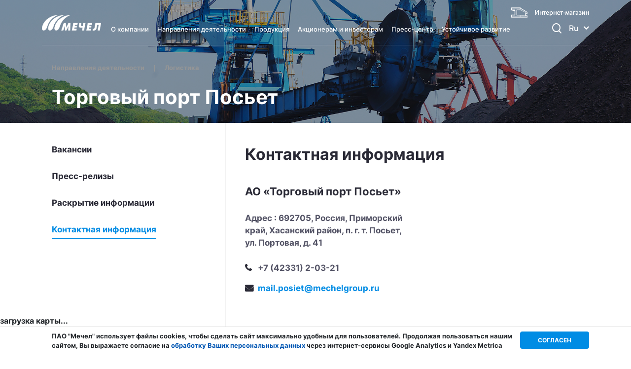

--- FILE ---
content_type: text/css
request_url: https://mechel.ru/local/templates/main/components/bitrix/catalog/sector/bitrix/catalog.element/.default/style.css?166874797481
body_size: 81
content:
body .geography-section {
    background-color: #f3f3f3;
    overflow: inherit;
}